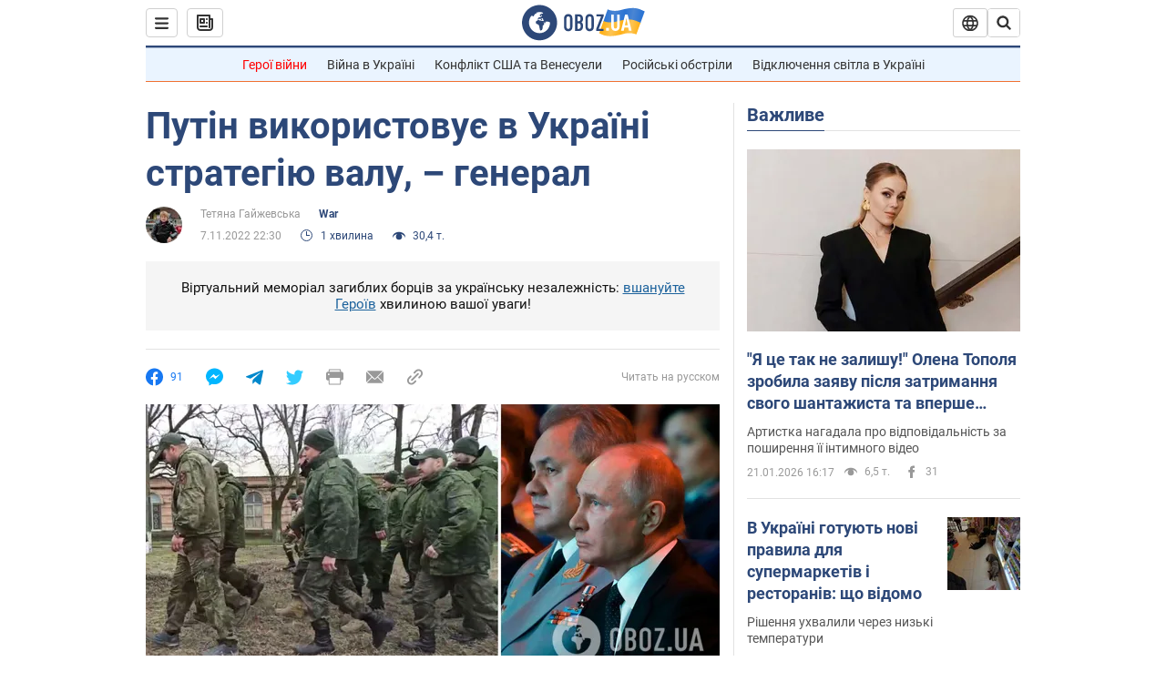

--- FILE ---
content_type: application/x-javascript; charset=utf-8
request_url: https://servicer.idealmedia.io/1418748/1?nocmp=1&sessionId=697100fb-0988c&sessionPage=1&sessionNumberWeek=1&sessionNumber=1&scale_metric_1=64.00&scale_metric_2=256.00&scale_metric_3=100.00&cbuster=1769013499760983923467&pvid=949d5f5c-e189-44a2-abcd-880400395200&implVersion=11&lct=1763555100&mp4=1&ap=1&consentStrLen=0&wlid=bdfb850c-86a9-4df2-9128-d0fbaab6e9a0&uniqId=16831&niet=4g&nisd=false&evt=%5B%7B%22event%22%3A1%2C%22methods%22%3A%5B1%2C2%5D%7D%2C%7B%22event%22%3A2%2C%22methods%22%3A%5B1%2C2%5D%7D%5D&pv=5&jsv=es6&dpr=1&hashCommit=cbd500eb&apt=2022-11-07T22%3A30%3A00&tfre=3932&w=0&h=1&tl=150&tlp=1&sz=0x1&szp=1&szl=1&cxurl=https%3A%2F%2Fwar.obozrevatel.com%2Fukr%2Fputin-vikoristovue-v-ukraini-strategiyu-valu-general.htm&ref=&lu=https%3A%2F%2Fwar.obozrevatel.com%2Fukr%2Fputin-vikoristovue-v-ukraini-strategiyu-valu-general.htm
body_size: 907
content:
var _mgq=_mgq||[];
_mgq.push(["IdealmediaLoadGoods1418748_16831",[
["champion.com.ua","11963754","1","Сабо назвав майбутню зірку київського Динамо","Екстренер Динамо та збірної України Йожеф Сабо вважає, що нападник \"біло-синіх\" Матвій Пономаренко зможе закріпитися в основному складі команди та має гарне майбутнє","0","","","","QEWu8mBp8dUmFVW-sUJDYcgDa7447c617Hh-1v6SJG5KLdfngGlto9qxGjRgYmxhJP9NESf5a0MfIieRFDqB_Kldt0JdlZKDYLbkLtP-Q-UEhh5JqAXvS7PQqE7KqwTz",{"i":"https://s-img.idealmedia.io/n/11963754/45x45/423x0x1075x1075/aHR0cDovL2ltZ2hvc3RzLmNvbS90LzY4NzA0MS80OGQ1ODNmOWFmY2EyMGFlOThmM2FmYTM1MDA2ODIyYy5qcGVn.webp?v=1769013499-NxwYds6DClD16YqC_U2TtW3Kgzl_yrme_bLAyO04l_Y","l":"https://clck.idealmedia.io/pnews/11963754/i/1298901/pp/1/1?h=QEWu8mBp8dUmFVW-sUJDYcgDa7447c617Hh-1v6SJG5KLdfngGlto9qxGjRgYmxhJP9NESf5a0MfIieRFDqB_Kldt0JdlZKDYLbkLtP-Q-UEhh5JqAXvS7PQqE7KqwTz&utm_campaign=obozrevatel.com&utm_source=obozrevatel.com&utm_medium=referral&rid=98187918-f6e7-11f0-bd55-d404e6f97680&tt=Direct&att=3&afrd=296&iv=11&ct=1&gdprApplies=0&muid=q0ljpmqlNlC8&st=-300&mp4=1&h2=RGCnD2pppFaSHdacZpvmnsy2GX6xlGXVu7txikoXAu9kApNTXTADCUxIDol3FKO5zpSwCTRwppme7hac-lJkcw**","adc":[],"sdl":0,"dl":"","category":"Спорт","dbbr":0,"bbrt":0,"type":"e","media-type":"static","clicktrackers":[],"cta":"Читати далі","cdt":"","tri":"981896d1-f6e7-11f0-bd55-d404e6f97680","crid":"11963754"}],],
{"awc":{},"dt":"desktop","ts":"","tt":"Direct","isBot":1,"h2":"RGCnD2pppFaSHdacZpvmnsy2GX6xlGXVu7txikoXAu9kApNTXTADCUxIDol3FKO5zpSwCTRwppme7hac-lJkcw**","ats":0,"rid":"98187918-f6e7-11f0-bd55-d404e6f97680","pvid":"949d5f5c-e189-44a2-abcd-880400395200","iv":11,"brid":32,"muidn":"q0ljpmqlNlC8","dnt":2,"cv":2,"afrd":296,"consent":true,"adv_src_id":39175}]);
_mgqp();
